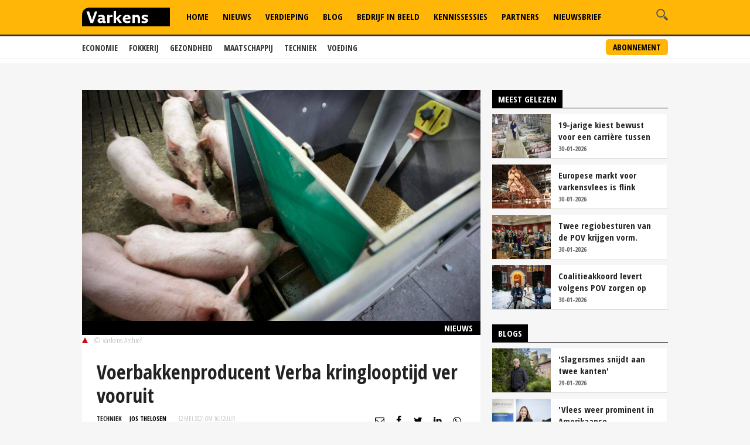

--- FILE ---
content_type: text/html
request_url: https://www.varkens.nl/nieuws/2021/05/12/voerbakkenproducent-verba-kringlooptijd-ver-vooruit
body_size: 26396
content:
<!DOCTYPE html>
<html lang="nl">
<head id="HtmlHeader_HeadMain"><!-- Google Tag Manager -->
<script type="text/javascript">
(function(w,d,s,l,i){w[l]=w[l]||[];w[l].push({'gtm.start':new Date().getTime(),event:'gtm.js'});var f=d.getElementsByTagName(s)[0],j=d.createElement(s),dl=l!='dataLayer'?'&l='+l:'';j.async=true;j.src='//www.googletagmanager.com/gtm.js?id='+i+dl;f.parentNode.insertBefore(j,f);})
(window,document,'script','dataLayer','GTM-M3MQ9JC');
</script>
<!-- End Google Tag Manager -->
<title>Voerbakkenproducent Verba kringlooptijd ver vooruit - Nieuwe Oogst</title>
<meta charset="utf-8" />
<meta http-equiv="content-type" content="text/html;charset=utf-8" />
<meta name="viewport" content="width=device-width, initial-scale=1.0, maximum-scale=1.0, minimum-scale=1.0" />
<meta name="keywords" content="stalinrichting,brijvoer,varkensvoer " />
<meta name="description" content="Het sluiten van kringlopen en recyclen van grondstoffen is hot. Toch maakt Verba al veertig jaar gebruik van gerecycled kunststof bij de productie van voerbakken voor varkens. Deze innovatie haalde grondlegger Bert Verbakel destijds vanuit Engeland naar Nederland.<br/> " />
<meta name="robots" content="index,follow" />
<meta name="author" content="Nieuwe Oogst, https://www.varkens.nl" />
<meta property="og:type" content="website" />
<meta property="og:site_name" content="Varkens" />
<meta property="og:title" content="Voerbakkenproducent Verba kringlooptijd ver vooruit" />
<meta property="og:description" content="Het sluiten van kringlopen en recyclen van grondstoffen is hot. Toch maakt Verba al veertig jaar gebruik van gerecycled kunststof bij de productie van voerbakken voor varkens. Deze innovatie haalde grondlegger Bert Verbakel destijds vanuit Engeland naar Nederland." />
<meta property="og:url" content="https://www.varkens.nl/nieuws/2021/05/12/voerbakkenproducent-verba-kringlooptijd-ver-vooruit" />
<meta property="og:image" content="https://www.varkens.nl/public/image/960x615/184506.jpg" />
<meta property="og:image:width" content="960" />
<meta property="og:image:height" content="615" />
<meta name="twitter:card" content="summary" />
<meta name="twitter:title" content="Voerbakkenproducent Verba kringlooptijd ver vooruit" />
<meta name="twitter:description" content="Het sluiten van kringlopen en recyclen van grondstoffen is hot. Toch maakt Verba al veertig jaar gebruik van gerecycled kunststof bij de productie van voerbakken voor varkens. Deze innovatie haalde grondlegger Bert Verbakel destijds vanuit Engeland naar Nederland." />
<meta name="twitter:url" content="https://www.varkens.nl/nieuws/2021/05/12/voerbakkenproducent-verba-kringlooptijd-ver-vooruit" />
<meta name="twitter:image" content="https://www.varkens.nl/public/image/960x615/184506.jpg" />
<meta name="twitter:image:width" content="960" />
<meta name="twitter:image:height" content="615" />
<link rel="apple-touch-icon" sizes="180x180" href="/assets/icons/apple-touch-icon.png" />
<link rel="icon" type="image/png" sizes="32x32" href="/assets/icons/favicon-32x32.png" />
<link rel="icon" type="image/png" sizes="16x16" href="/assets/icons/favicon-16x16.png" />
<link rel="icon" type="image/x-icon" href="/assets/icons/favicon.ico" />
<link rel="canonical" href="https://www.varkens.nl/nieuws/2021/05/12/voerbakkenproducent-verba-kringlooptijd-ver-vooruit" />
<link rel="manifest" href="/assets/icons/manifest.json" />
<link rel="mask-icon" href="/assets/icons/safari-pinned-tab.svg" color="#ffb606" />
<link rel="shortcut icon" href="/assets/icons/favicon.ico" />
<meta name="MobileOptimized" content="320" />
<meta name="apple-mobile-web-app-title" content="Varkens.nl" />
<meta name="msapplication-config" content="/assets/icons/browserconfig.xml" />
<meta name="theme-color" content="#ffb606" />
<meta name="apple-itunes-app" content="app-id=1563762952" />
<meta name="google-play-app" content="app-id=nl.varkens.android.app" />
<link href="https://fonts.googleapis.com/css?family=Open+Sans:300,400,600,800&display=swap" rel="stylesheet">
<link href="https://fonts.googleapis.com/css?family=Open+Sans+Condensed:300,300i,700&display=swap" rel="stylesheet">
<link rel="stylesheet" href="/assets/css/core.css?v=2.31.0.5" type="text/css" />
<script type="text/javascript" async='async' src='https://www.googletagservices.com/tag/js/gpt.js'></script>
<script>
	var googletag = googletag || {};
	googletag.cmd = googletag.cmd || [];

	var adslot = new Array();
	var pageid = 1;
	var maintags = ['techniek'];	
	var tags = ['stalinrichting','brijvoer','varkensvoer'];	
	var edms = "";
	var edss = "";

</script>
<script type="text/javascript">
	googletag.cmd.push(function () {	
		googletag.pubads().setTargeting('site', 'Varkens');
		googletag.pubads().setTargeting("page","1");
		googletag.pubads().setTargeting("article","374836");
		googletag.pubads().setTargeting("maintag",maintags);
		googletag.pubads().setTargeting('tag', tags);
		googletag.pubads().setTargeting("partner","");
		
		var mapping1 =googletag.sizeMapping().addSize([0, 0], []).addSize([800, 0], [[728, 90]]).addSize([990, 0], [[970, 250], [728, 90], [970, 150]]).build();
		var mapping2 =googletag.sizeMapping().addSize([0, 0], []).addSize([800, 0], [[300, 600], [300, 250], [300, 1050]]).build();
		var mapping3 =googletag.sizeMapping().addSize([0, 0], [[320, 100], [300, 250]]).addSize([800, 0], []).build();		
				
		// Adslot 1 - Varkens_2021 - Home/Top - Non Lazy Loading
		adslot['leaderboard'] = 
		googletag.defineSlot('/267879422/Varkens_2021/Article/Top', [[970, 250], [728, 90], [320, 100], [300, 250], [970, 150]], 'leaderboard').defineSizeMapping(mapping1).addService(googletag.pubads());
		// Adslot 2 - Varkens_2021 - Home/Rechts1 - Lazy Loading
		adslot['rectangle-1'] = googletag.defineSlot('/267879422/Varkens_2021/Article/Rechts1', [[300, 600], [300, 250], [300, 1050]], 'rectangle-1').defineSizeMapping(mapping2).addService(googletag.pubads());
		// Adslot 3 - Varkens_2021 - Home/Rechts2 - Lazy Loading
		adslot['rectangle-2'] = googletag.defineSlot('/267879422/Varkens_2021/Article/Rechts2', [[300, 600], [300, 250], [300, 1050]], 'rectangle-2').defineSizeMapping(mapping2).addService(googletag.pubads());
		// Adslot 4 - Varkens_2021 - Home/Midden - Lazy Loading
		adslot['mobile-1'] = googletag.defineSlot('/267879422/Varkens_2021/Article/Midden', [[320, 100], [300, 250]], 'mobile-1').defineSizeMapping(mapping3).addService(googletag.pubads());
		// Adslot 5 - Varkens_2021 - Home/Midden2 - Lazy Loading
		adslot['mobile-2'] = googletag.defineSlot('/267879422/Varkens_2021/Article/Midden2', [[320, 100], [300, 250]], 'mobile-2').defineSizeMapping(mapping3).addService(googletag.pubads());
		// Adslot 6 - Varkens_2021 - OOP
		adslot['floor-ad'] = googletag.defineOutOfPageSlot('/267879422/Varkens_2021/Article', 'floor-ad').addService(googletag.pubads());
		//adslot['native'] = googletag.defineSlot('/267879422/Varkens_2021/Article', ['fluid'], 'native-ad').addService(googletag.pubads());

		googletag.pubads().enableSingleRequest();
		googletag.pubads().collapseEmptyDivs();
		googletag.pubads().disableInitialLoad();
		googletag.enableServices();

		/*HERE YOU SET THE NON LAZY LOADING AD UNITS*/
		googletag.pubads().refresh([adslot['leaderboard']], {changeCorrelator: false}); // load this adcall without lazy
		googletag.pubads().refresh([adslot['floor-ad']], {changeCorrelator: false}); // load this adcall without lazy
	});

</script>
<script src="/assets/js/scripts.min.js"></script>
<script src="/assets/js/default.js?v=2.31.2.1"></script>
<!-- End GPT Async Tag -->
<link rel="manifest" href="/manifest.json" />
<!--  -->
<style>
.header { margin-bottom:46px; z-index:99}
.header .main-nav { float:left; margin-left:20px}
.header .top { padding:5px; height:36px; background:#f6f6f6; border-bottom:1px solid #eee}
.header .top a { font-size:12px ; text-transform:uppercase; font-weight:800; color:#888}
.header .top .fright li a { border-right:1px solid #888}
.header .top .wrap { text-align:right}

.header .top .fright li { float: left; }
.header .top .fright li:last-of-type a { border: none; padding-right: 0; margin-right: 0; }
.header .top .fright li a { margin-right: 7px; padding-right: 7px; border-right: 1px solid #888; }
.main-nav ul ul { display:none}

.header .main-nav { margin-bottom:10px}

.yellow-theme .sidebar-title { background-color: #b0c022 !important }

.fleft .news-items { display: flex; flex-flow: row wrap; float:none; margin:0 -1em; width:calc(100% + 1em) }
.fleft .news-items .item { flex-basis: calc(100% / 2 - 1em); margin:0 0 0 1em }
.fleft .news-items.odd .item:first-child {flex-basis:100%;}
.fleft .news-items.odd .item.featured:first-child > a { height:332px}
.fleft .news-items.odd .item:first-child .text a { font-size:28px; line-height:1.25em}

.main-menu { position:relative;   z-index:100}

.is-sticky .submenu { margin-top:-40px}
.submenu { position:fixed; margin-top:62px; border-bottom:1px solid #ededed; -webkit-transition: .2s ease-out all;  transition: .2s ease-out all; background:#fff; width:100%; z-index:1}
.submenu.un-fixed {}
.submenu.fixed { }
.submenu .wrap ul { padding:0.5em 0}
.submenu li { display:inline-block; text-transform:uppercase; margin-right:1em}
.submenu li a { display:block; color:#333; font-weight:600; font-size:14px}
.submenu li a:hover {color:#999}

.rte-content a, .full-width-content a {color:#ffb606 !important}
.full-width-content .stock-item a { color: #000 !important; }
.rte-content .alignleft { float:left ; margin: 6px 15px 5px 0}
.rte-content .alignright { float:right ; margin: 6px 0px 5px 15px}

.item.featured .text a {/* background: rgba(0,0,0,0.6); padding:0.2em 0.5em; display:table*/}
.item.featured .text a:after { content:'';  display: table;}
.item.featured .text span.date {background:rgba(255, 182, 6, 1); padding; padding:0.2em 1.5em; display:inline-block; clear:both}
.themes .item { background:#fff; border-bottom:1px solid #ddd; border-right:1px solid #eee; padding-left:140px; height:100%; overflow: auto; margin:10px 0}
.themes .item .img-wrap { float:left;margin-left:-140px}
.themes .item h2 { font-size:24px; font-weight:800; margin:0.2em 0}
.themes .item a  {color: #000 }
.themes .item a:hover h2 { text-decoration:underline}
.themes .item .text { padding-right:0.5em}

.item { border-right:1px solid #eee; border-bottom:1px solid #ddd }

.filled { background:#ffb606; color:#fff; font-weight:600; padding:1em ; margin:1em 0; clear:both; position:relative; overflow:hidden}
.filled.black { background:#000}  
.filled  h2 {font-weight:600}
.filled.black h2 { color:#ffb606}
.filled.black h3 { color:#fff; font-size:1.4em; margin:0}
.filled  p {margin-top:1em}
.filled.newsletter:before { content:'\e803'; font-family: "varkens"; -webkit-font-smoothing: antialiased; -moz-osx-font-smoothing: grayscale; font-style: normal; font-variant: normal; font-weight: normal; text-decoration: none; text-transform: none; position:absolute; bottom:-32px; right:-10px; font-size:84px; color:#fdd26b }
.filled.poll:before { content:'\e818'; font-family: "varkens"; -webkit-font-smoothing: antialiased; -moz-osx-font-smoothing: grayscale; font-style: normal; font-variant: normal; font-weight: normal; text-decoration: none; text-transform: none; position:absolute; bottom:-32px; right:10px; font-size:96px; color:#fdd26b }
.filled.poll { padding-bottom:40px}
.filled button { background:#fff;border:1px solid #fff; border-radius:0.25em; padding:0.2em 1em; font-weight:600; text-transform:uppercase; color:#ffb606}
.filled.black .btn {background:#ffb606;border:1px solid #ffb606; border-radius:0 0 0 0.25em ; padding:0.2em 1em; font-weight:600; text-transform:uppercase; color:#fff}
.filled.black.knowledge { background-image: url(/assets/images/education-icon-png-white-7.png); background-position: 110% 120%; background-repeat:no-repeat; background-size:100px 100px}

.weather-box { border-bottom:0 }

.top-list .text a {overflow: hidden;text-overflow: ellipsis;display: -webkit-box;-webkit-line-clamp: 2;-webkit-box-orient: vertical; max-height:2em}

.news-items .text span.date { color:#666}

.post-wrap .post-details, .post-wrap .rte-content  { padding:25px}

.headline h1 , .headline h2 { color:#fff; display:inline-block; padding:4px 14px; background: #000; font-size:24px; line-height:1em}
.headline { border-bottom:2px solid #000; float:none!important}

}

#poll { min-height:80px}
.poll_answer { display:block; padding-left:20px; margin:0.5em 0}
.poll_result.poll_answer  { padding-left:0px}
.poll_answer_radio { margin-left:-20px; float:left}
.poll_answer_bar { background:#000; height:8px}

@media only screen and (max-width: 640px) {
.fleft .news-items { display: block; width:100% }
.fleft .news-items .item { flex-basis: calc(100% / 2 - 1em); margin-right:1em }
.fleft .news-items .item:first-child {flex-basis:100%}
.fleft .news-items .item.featured:first-child > a { height:203px !important}

}

@media all and (-ms-high-contrast:none){

.fleft .news-items .item { flex-basis: calc(100% / 2 - 1.1em);}
}

#poll.loading { min-height:200px; background: url("/assets/images/loading.png") no-repeat center center}

.submenu a.button { float:right; font-weight:bold; margin-top:-33px; border:2px solid #ffb606; background:#ffb606; padding:2px 10px; display:inline-block; color:#000; border-radius:5px; text-transform:uppercase; font-size:14px }
.submenu a.button:hover { background:#fff}
</style>
<!-- Facebook Pixel Code -->
<script type="text/javascript">
!function(f,b,e,v,n,t,s)
{if(f.fbq)return;n=f.fbq=function(){n.callMethod?
n.callMethod.apply(n,arguments):n.queue.push(arguments)};
if(!f._fbq)f._fbq=n;n.push=n;n.loaded=!0;n.version='2.0';
n.queue=[];t=b.createElement(e);t.async=!0;
t.src=v;s=b.getElementsByTagName(e)[0];
s.parentNode.insertBefore(t,s)}(window, document,'script',
'https://connect.facebook.net/en_US/fbevents.js');
fbq('init', '229308278904066');
fbq('track', 'PageView');
</script>
<noscript><img height="1" width="1" style="display:none"
src="https://www.facebook.com/tr?id=229308278904066&ev=PageView&noscript=1"
/></noscript>
<!-- End Facebook Pixel Code -->

</head>
<body id="Body" class="" style="background:#f6f6f6" data-id="1">

	<!-- Google Tag Manager (noscript) -->
<noscript>
<iframe src="//www.googletagmanager.com/ns.html?id=GTM-M3MQ9JC" height="0" width="0" style="display:none;visibility:hidden"></iframe>
</noscript>
<!-- Google Tag Manager (noscript) -->
<div class="container">
	<header class="header">
		<div class="submenu">
			<div class="wrap">
				<ul>
					<li><a href="/economie">Economie</a></li>
					<li><a href="/fokkerij">Fokkerij</a></li>
					<li><a href="/gezondheid">Gezondheid</a></li>
					<li><a href="/maatschappij">Maatschappij</a></li>
					<li><a href="/techniek">Techniek</a></li>
					<li><a href="/voeding">Voeding</a></li>
				</ul>
				<a href="/abonneren" class="button">Abonnement</a>
			</div>
		</div>
		<div data-sticky>
			<div class="bottom hidden-on-mobile">
				<div class="wrap">
					<a id="lnkLogo" href="/" class="logo" title="Varkens | H&egrave;t platform voor de varkenshouderij">
						<svg version="1.1" id="logo-varkens" xmlns="http://www.w3.org/2000/svg" xmlns:xlink="http://www.w3.org/1999/xlink" x="0px" y="0px" viewBox="0 0 632.126 133.228" style="enable-background:new 0 0 632.126 133.228;" xml:space="preserve">
						<g>
							<path d="M53.91.41S.05.41.05,54.27v79.37H632.17V.41Z" />
							<path d="M448.1,110.05c13.79,0,26.77-4.89,26.77-18.68,0-8.88-5.58-13.1-13.44-15.15L453,73.94c-4.44-1.14-7.52-2.16-7.52-5.69,0-4.1,4.9-4.45,8.43-4.45a52.63,52.63,0,0,1,16.86,3.08h.91V54A57.68,57.68,0,0,0,453,51.27c-12.42,0-24.49,4.45-24.49,17,0,9.79,5.58,14.81,15.61,17.31l7.06,1.83c3.19.68,6.72,1.25,6.72,4.89,0,4.9-6.72,5.24-11.51,5.24-5.35,0-12.53-1.25-17-3.53h-.91v13.33c4.9,1.82,13.33,2.73,19.59,2.73m-31.1-.91V75.77c0-6.27-1.36-11-3.53-14.7-3.87-6.26-10.48-8.88-17.88-8.88-6.15,0-10.6,1.82-15.49,5.35h-.92V51.27h-5.8L362.21,54v55.13h17V70.41a16.31,16.31,0,0,1,10.26-4c5.12,0,7.86,1.7,9.34,4.89A24.59,24.59,0,0,1,400,80.21v28.93ZM310.15,73.94c.91-6.15,5.36-10.59,12.53-10.59,6.15,0,9.8,2.62,9.8,8.43v1.37Zm14.24,36.11c7.18,0,16.06-.91,21.87-4V92.62h-.91a46.19,46.19,0,0,1-19.13,4.11c-8.21,0-14.81-4.22-16-12.08L348,83.28a69.91,69.91,0,0,0,.91-11c0-14.23-10.7-21-24.94-21-17.77,0-31.1,11.17-31.1,29.39,0,19.6,12,29.39,31.55,29.39m-38.73-.91v-1.82L263,76.68l21.3-21.87V53.1H267.44L247.39,73.94h-2.62V23.71H239l-11.17,2.62v82.81h17V83.74h3.53L267,109.14Zm-87.6,0V70.87c3.53-3.31,7.07-4.44,12-4.44h9.34V53.1a18.18,18.18,0,0,0-6.15-.91c-6,0-11.27,4.21-14.24,8.42h-.91V51.27h-5.81L181.09,54v55.13ZM128.23,90.92c0-4.9,4.45-6.72,9.35-6.72H146v10a17.9,17.9,0,0,1-9.35,3c-4.89,0-8.43-1.37-8.43-6.26m3.08,19.13c7.06,0,12.87-2.27,16.4-5.81h.34c2.28,4.1,6.73,5.81,12.19,5.81A43.86,43.86,0,0,0,171,108.69V97.18h-3.64c-3.53,0-4.45-1.37-4.45-4.9V62.89c-3.53-8.08-12.41-11.62-24.49-11.62a61.6,61.6,0,0,0-20.84,3.54V68.25h.91a35.12,35.12,0,0,1,15.95-3.65c7.17,0,11.62,1.83,11.62,8.09V74.4h-8.89c-13.33,0-25.4,4.9-25.4,18.22,0,11.17,8.43,17.43,19.59,17.43m-52.06-.91L109.1,29.06V27.24H92.58L71.73,88.18l-21-60.94H32.09v1.82l28.48,80.08Z" style="fill:#fff;"/>
						</g>
						</svg>
					</a>
					<div class="search-wrap fright">
						<span class="overlay"></span>
						<a href="javascript:;" class="ico search">
							<svg version="1.1" xmlns="http://www.w3.org/2000/svg" xmlns:xlink="http://www.w3.org/1999/xlink" x="0px" y="0px" viewBox="0 0 1000 1000" enable-background="new 0 0 1000 1000" xml:space="preserve">
								<g>
									<path d="M745,377.5C745,174.6,580.5,10,377.5,10C174.6,10,10,174.6,10,377.5S174.6,745,377.5,745C580.5,745,745,580.4,745,377.5z M377.5,653.1c-152,0-275.6-123.6-275.6-275.6s123.6-275.6,275.6-275.6c152,0,275.6,123.6,275.6,275.6S529.5,653.1,377.5,653.1z"></path>
									<path d="M963.1,833.2L738.3,608.3c-33.5,52.1-77.8,96.4-129.9,129.9l224.8,224.8c35.9,35.9,94.1,35.9,129.9,0C999,927.3,999,869.1,963.1,833.2z"></path>
								</g>
							</svg>
						</a>
						<div class="search-in">
							<form name="search" id="search" method="post" action="/zoeken/">
								<input name="s" id="s" type="search" />
								<button class="btn white">Zoeken</button>
							</form>
						</div>
					</div>

					<nav class="main-nav">
						<ul>
							<li id="menu-home">
								<a href="/">Home</a>									
							</li>						
							<li id="menu-nieuws">
								<a href="/nieuws">Nieuws</a>							
							</li>					
							<li id="menu-akkerbouw">
								<a href="/verdieping">Verdieping</a>								
							</li>									
							<li id="menu-blog">
								<a href="/blog">Blog</a>							
							</li>
							<li id="menu-video">
								<a href="/bedrijf-in-beeld">Bedrijf in Beeld</a>									
							</li>						
							<li id="menu-kennis">
								<a href="/kennissessies">Kennissessies</a>									
							</li>
							<li id="menu-marktprijzen">
								<a href="/partners">Partners</a>
							</li>	
							<li id="menu-nieuwsbrief">
								<a href="/nieuwsbrief">Nieuwsbrief</a>
							</li>
						</ul>
					</nav>
				</div>
			</div>
			<div class="mobile-navigation show-on-mobile">
				<a href="javascript:;" class="menu-btn" id="mobile-menu-toggle"><i class="icon icon-bars"></i></a>
				<a href="javascript:history.back();" class="menu-btn"><i class="icon icon-left-open hidden"></i></a>
				<a id="lnkLogo" href="/" class="logo" alt="Varkens.nl">
						<svg version="1.1" id="logo-varkens" xmlns="http://www.w3.org/2000/svg" xmlns:xlink="http://www.w3.org/1999/xlink" x="0px" y="0px" viewBox="0 0 632.126 133.228" style="enable-background:new 0 0 632.126 133.228;" xml:space="preserve">
						<g>
							<path d="M53.91.41S.05.41.05,54.27v79.37H632.17V.41Z" />
							<path d="M448.1,110.05c13.79,0,26.77-4.89,26.77-18.68,0-8.88-5.58-13.1-13.44-15.15L453,73.94c-4.44-1.14-7.52-2.16-7.52-5.69,0-4.1,4.9-4.45,8.43-4.45a52.63,52.63,0,0,1,16.86,3.08h.91V54A57.68,57.68,0,0,0,453,51.27c-12.42,0-24.49,4.45-24.49,17,0,9.79,5.58,14.81,15.61,17.31l7.06,1.83c3.19.68,6.72,1.25,6.72,4.89,0,4.9-6.72,5.24-11.51,5.24-5.35,0-12.53-1.25-17-3.53h-.91v13.33c4.9,1.82,13.33,2.73,19.59,2.73m-31.1-.91V75.77c0-6.27-1.36-11-3.53-14.7-3.87-6.26-10.48-8.88-17.88-8.88-6.15,0-10.6,1.82-15.49,5.35h-.92V51.27h-5.8L362.21,54v55.13h17V70.41a16.31,16.31,0,0,1,10.26-4c5.12,0,7.86,1.7,9.34,4.89A24.59,24.59,0,0,1,400,80.21v28.93ZM310.15,73.94c.91-6.15,5.36-10.59,12.53-10.59,6.15,0,9.8,2.62,9.8,8.43v1.37Zm14.24,36.11c7.18,0,16.06-.91,21.87-4V92.62h-.91a46.19,46.19,0,0,1-19.13,4.11c-8.21,0-14.81-4.22-16-12.08L348,83.28a69.91,69.91,0,0,0,.91-11c0-14.23-10.7-21-24.94-21-17.77,0-31.1,11.17-31.1,29.39,0,19.6,12,29.39,31.55,29.39m-38.73-.91v-1.82L263,76.68l21.3-21.87V53.1H267.44L247.39,73.94h-2.62V23.71H239l-11.17,2.62v82.81h17V83.74h3.53L267,109.14Zm-87.6,0V70.87c3.53-3.31,7.07-4.44,12-4.44h9.34V53.1a18.18,18.18,0,0,0-6.15-.91c-6,0-11.27,4.21-14.24,8.42h-.91V51.27h-5.81L181.09,54v55.13ZM128.23,90.92c0-4.9,4.45-6.72,9.35-6.72H146v10a17.9,17.9,0,0,1-9.35,3c-4.89,0-8.43-1.37-8.43-6.26m3.08,19.13c7.06,0,12.87-2.27,16.4-5.81h.34c2.28,4.1,6.73,5.81,12.19,5.81A43.86,43.86,0,0,0,171,108.69V97.18h-3.64c-3.53,0-4.45-1.37-4.45-4.9V62.89c-3.53-8.08-12.41-11.62-24.49-11.62a61.6,61.6,0,0,0-20.84,3.54V68.25h.91a35.12,35.12,0,0,1,15.95-3.65c7.17,0,11.62,1.83,11.62,8.09V74.4h-8.89c-13.33,0-25.4,4.9-25.4,18.22,0,11.17,8.43,17.43,19.59,17.43m-52.06-.91L109.1,29.06V27.24H92.58L71.73,88.18l-21-60.94H32.09v1.82l28.48,80.08Z" style="fill:#fff;"/>
						</g>
						</svg>		
				</a>
				<div class="search-wrap fright">
					<span class="overlay"></span>
					<a href="javascript:;" class="ico search">
						<svg version="1.1" xmlns="http://www.w3.org/2000/svg" xmlns:xlink="http://www.w3.org/1999/xlink" x="0px" y="0px" viewBox="0 0 1000 1000" enable-background="new 0 0 1000 1000" xml:space="preserve">
							<g>
								<path d="M745,377.5C745,174.6,580.5,10,377.5,10C174.6,10,10,174.6,10,377.5S174.6,745,377.5,745C580.5,745,745,580.4,745,377.5z M377.5,653.1c-152,0-275.6-123.6-275.6-275.6s123.6-275.6,275.6-275.6c152,0,275.6,123.6,275.6,275.6S529.5,653.1,377.5,653.1z"></path>
								<path d="M963.1,833.2L738.3,608.3c-33.5,52.1-77.8,96.4-129.9,129.9l224.8,224.8c35.9,35.9,94.1,35.9,129.9,0C999,927.3,999,869.1,963.1,833.2z"></path>
							</g>
						</svg>
					</a>
					<div class="search-in">
						<form name="search" id="search-mobile" method="post" action="/zoeken/">
							<input name="s" id="s-mobile" type="search"  />
							<button class="btn white">Zoeken</button>
						</form>
					</div>
				</div>

				<ul class="mobile-select opensearchserver.ignore">
							<li id="menu-home-mobile">
								<a href="/">Home</a>									
							</li>						
							<li id="menu-nieuws-mobile">
								<a href="/nieuws">Nieuws</a>							
							</li>					
							<li id="menu-verdieping-mobile">
								<a href="/verdieping">Verdieping</a>								
							</li>									
							<li id="menu-blog-mobile">
								<a href="/blog">Blog</a>							
							</li>
							<li id="menu-bedrijf-mobile">
								<a href="/bedrijf-in-beeld">Bedrijf in Beeld</a>									
							</li>					
							<li id="menu-kennis-mobile">
								<a href="/kennissessies">Kennissessies</a>									
							</li>
							<li id="menu-partners-mobile">
								<a href="/partners">Partners</a>
							</li>
							<li id="menu-nieuwsbrief">
								<a href="/nieuwsbrief">Nieuwsbrief</a>
							</li>							
					<li>
						<a>Thema's</a>
						<i></i>
						<div class="sub-nav" style="overflow: hidden; display: none;">
							<ul>		
								<li><a href="/economie">Economie</a></li>
								<li><a href="/fokkerij">Fokkerij</a></li>
								<li><a href="/gezondheid">Gezondheid</a></li>
								<li><a href="/maatschappij">Maatschappij</a></li>
								<li><a href="/techniek">Techniek</a></li>
								<li><a href="/voeding">Voeding</a></li>
							</ul>
							<a href="/abonneren" class="button">Abonnement</a>
						</div>
					</li>	
					<li>
						<a>Meer</a>
						<i></i>
						<div class="sub-nav" style="overflow: hidden; display: none;">
							<ul>		
								<li><a href="/over-ons">Over ons</a></li>
								<li><a href="/contact">Contact</a></li>
								<li><a href="/redactie">Redactie</a></li>
								<li><a href="/abonneren">Abonnement</a></li>
								<li><a href="/adverteren">Adverteren</a></li>
								<li><a href="/rss">RSS</a></li>
								<li><a href="/privacy">Privacy</a></li>
								<li><a href="/disclaimer">Disclaimer</a></li>
							</ul>
						</div>
					</li>	
				</ul>

			</div>
		</div>

	</header> 

		<div class="banner-wrap">
			<div class="wrap">
				<div class="banner w-728">

					<div>
						<div id="leaderboard" class="banner-item">
							<script>
								googletag.cmd.push(function () { googletag.display('leaderboard'); });
							</script>
						</div>
					</div>

                </div>
            </div>
        </div>	
	<div class="content">
		<div class="wrap">
			            <div class="article-container">    
	            <div class="two-cols with-sidebar">
		            <div class="fleft">



<div class="post-wrap">

		<div class="main-image">

		<div class="image-inner">
			<img width="980" height="440" src="/public/image/320x205/184506.jpg" alt="Voerbakkenproducent+Verba+kringlooptijd+ver+vooruit" srcset="/public/image/320x205/184506.jpg 320w, /public/image/480x308/184506.jpg 480w, /public/image/560x346/184506.jpg 560w, /public/image/640x410/184506.jpg 640w, /public/image/800x513/184506.jpg 800w" sizes="(min-width: 1024px) 800px, (min-width: 768px) 640px, 100vw" />
		</div>
		<span>Nieuws</span>
		<div class="figcaption">
			<i class="arrow"></i>&copy; Varkens Archief
		</div>		
	</div>


	<div class="post-details">
		<h1>
			Voerbakkenproducent Verba kringlooptijd ver vooruit
		</h1>
		<div class="meta-data">
			<span class="category blue<-text">Techniek</span>
			<span class="date"  style="color:#000;font-weight:bold"><a href="/redactie/jos-thelosen" style="color:#000">Jos Thelosen</a></span>
			<span class="date"><time datetime="12 mei 2021 om 16:12">12 mei 2021 om 16:12</time>uur</span>
			

<div class="author-box author-box-top"> 
	<ul class="social-network">
		<li>
			<a class="share mail" href="mailto:?subject=Voerbakkenproducent+Verba+kringlooptijd+ver+vooruit&amp;body=https%3A%2F%2Fwww%2Evarkens%2Enl%2Fnieuws%2F2021%2F05%2F12%2Fvoerbakkenproducent%2Dverba%2Dkringlooptijd%2Dver%2Dvooruit"> <i class="icon icon-envelope-o"></i> </a>
		</li>
		<li>
			<a class="share facebook" onclick="window.open (this.href, &#39;Deel op Facebook&#39;,&#39;width=400,height=300,titlebar=no,toolbar=no,location=no&#39;);
				return false;" href="https://www.facebook.com/sharer.php?u=https%3A%2F%2Fwww%2Evarkens%2Enl%2Fnieuws%2F2021%2F05%2F12%2Fvoerbakkenproducent%2Dverba%2Dkringlooptijd%2Dver%2Dvooruit&amp;display=popup&amp;ref=plugin" target="_blank"> <i class="icon icon-facebook"></i>
			</a>
		</li>
		<li>
			<a class="share twitter" onclick="window.open (this.href, &#39;Deel op Twitter&#39;,&#39;width=400,height=300,titlebar=no,toolbar=no,location=no&#39;);
				return false;" href="https://twitter.com/intent/tweet?text=Voerbakkenproducent+Verba+kringlooptijd+ver+vooruit&url=https%3A%2F%2Fwww%2Evarkens%2Enl%2Fnieuws%2F2021%2F05%2F12%2Fvoerbakkenproducent%2Dverba%2Dkringlooptijd%2Dver%2Dvooruit" target="_blank"> <i class="icon icon-twitter"></i>
			</a>
		</li>
		<li>
			<a class="share linkedin" onclick="window.open (this.href, &#39;Deel op Linkedin&#39;,&#39;width=400,height=300,titlebar=no,toolbar=no,location=no&#39;);
				return false;" href="https://www.linkedin.com/shareArticle?mini=true&url=https%3A%2F%2Fwww%2Evarkens%2Enl%2Fnieuws%2F2021%2F05%2F12%2Fvoerbakkenproducent%2Dverba%2Dkringlooptijd%2Dver%2Dvooruit&summary=Voerbakkenproducent+Verba+kringlooptijd+ver+vooruit&url=https%3A%2F%2Fwww%2Evarkens%2Enl%2Fnieuws%2F2021%2F05%2F12%2Fvoerbakkenproducent%2Dverba%2Dkringlooptijd%2Dver%2Dvooruit&source=NieuweOogst" target="_blank"> <i class="icon icon-linkedin"></i>
			</a>
		</li>		
		<li>
			<a class="share whatsapp" href="whatsapp://send?text=Voerbakkenproducent+Verba+kringlooptijd+ver+vooruit%0A%0Ahttps%3A%2F%2Fwww%2Evarkens%2Enl%2Fnieuws%2F2021%2F05%2F12%2Fvoerbakkenproducent%2Dverba%2Dkringlooptijd%2Dver%2Dvooruit" target="_blank"> <i class="icon icon-whatsapp"></i> </a>
		</li>
	</ul>
</div>

		</div>
		<p class="intro">
			Het sluiten van kringlopen en recyclen van grondstoffen is hot. Toch maakt Verba al veertig jaar gebruik van gerecycled kunststof bij de productie van voerbakken voor varkens. Deze innovatie haalde grondlegger Bert Verbakel destijds vanuit Engeland naar Nederland.<br/>
		</p>
	</div>
	<div id="mobile-1" class="banner-item">

			<script>
				googletag.cmd.push(function () { googletag.display('mobile-1'); });
			</script>

	</div>	
	<div class="rte-content" id="lightgallery">
		<p>Op de Engelse landbouwbeurs Pig&amp;Poultry zag Verbakel, die zelf ook varkenshouder was in het Brabantse Nijnsel, platen van kunststof. Deze waren vervaardigd van samengesmolten korrels gerecyclede PE-kunststof die onder meer werden verkregen uit verwerkt landbouwplastic. Dat materiaal was lichter, makkelijker te verwerken en veiliger dan het tot dan toe gebruikte asbestcement en staal.</p>
<p>Door de flexibiliteit van het materiaal en de kritische wens van de varkenshouder zelf naar een perfecte voerbak voor zijn varkens, ontwikkelde hij de brijbak. Sindsdien verwerkt Verbakel jaarlijks zo'n 700.000 kilo gerecyclede kunststof in voerbakken voor varkens. In die veertig jaar gaat het om 28 miljoen kilo hergebruikte kunststof. Het bedrijf zorgde er daarmee voor dat een enorme hoeveelheid gebruikt plastic uit het milieu is onttrokken. Op deze prestatie is Verba en naar eigen zeggen ook zijn klanten en de gehele varkenssector trots.</p>
<h2>Het gaat om de details</h2>
<p>Bij de ontwikkeling van voerbakken is vermorsing altijd een belangrijk speerpunt geweest bij Verba. Een procent minder voervermorsing is met een goede voerbak makkelijk te behalen en dat kan op jaarbasis vele duizenden euro's aan voerkosten besparen. Ook bevordert een goede brijbak de groei van het varken en zorgt voor arbeidsgemak.</p>
<p>Een goede voerbak is volgens de producent van stalinrichtingen één van de belangrijkste investeringen in varkensstallen. Het gaat om de details, zoals een gladde afwerking, gesloten antimorsranden, goede afstelling en gebruik van hoogwaardige materialen.<br/></p>
	
		

		<div class="gallery-wrapper">
			<h6></h6>
			
		</div>
		
		

		<div class="tags">
			<h3>Bekijk meer over:</h3>
			<ul>
				<li><a href="/tags/stalinrichting/">stalinrichting</a></li>
<li><a href="/tags/brijvoer/">brijvoer</a></li>
<li><a href="/tags/varkensvoer/">varkensvoer</a></li>

			</ul>
		</div>		
		<style>
			.embeded-content iframe { margin:0 auto; max-width:100%; width:100%}
			.embeded-content.video { 	position:relative;	padding-bottom:56.25%;	padding-top:30px;	height:0;	overflow:hidden;}
			.embeded-content.video iframe { position:absolute;top:0;left:0;	width:100%;	height:100%;}
			.embeded-content twitter-widget { margin:10px auto}}
		</style>
	</div>
	<div id="mobile-2" class="banner-item">

			<script>
				googletag.cmd.push(function () { googletag.display('mobile-2'); });
			</script>

	</div>	

</div>
	<div id="comments" data-id="374836">
	</div>
<div class="readmore-block" style="margin-top:1em">
	<div class="headline"><h2>Lees ook	</h2></div>
	<div class="news-items">
						<div class="item">
					<div class="img-wrap">
						<img data-src="/public/image/320x205/143765.jpg" alt="" />
					</div>
					<div class="text">
						<a href="/nieuws/2020/12/17/innovatieproces-stallenbouw-te-stroperig">Innovatieproces stallenbouw te stroperig</a>
						<span class="date"></span>						
					</div>
				</div>	
	</div>
</div>	
    <!-- BEGIN stock change component -->
    <div class="gold-theme" style="clear:both; margin:0" >
		<div class="headline"><h2><a href="/marktprijzen/" >Marktprijzen</a></h2></div>
		<div class="stock-item widget"> 
		<ul>
			                <li class="double-row">
					<a href="/marktprijzen/" data-xid="chart-407">
						<div>DCA BestPigletPrice </div>	
						<div class="flex">
							<span style="color:#999;font-weight:300">Biggen weekprijzen</span>							
							<label><span>€ 32,00</span><span class="stock-ico up">€ 0,50<i class="change"></i></span></label>
						</div>
					</a>               
                </li>                <li class="double-row">
					<a href="/marktprijzen/" data-xid="chart-56">
						<div>Topigs Norsvin</div>	
						<div class="flex">
							<span style="color:#999;font-weight:300">Biggen weekprijzen</span>							
							<label><span>€ 41,00</span><span class="stock-ico equal">€ 0,00<i class="change"></i></span></label>
						</div>
					</a>               
                </li>                <li class="double-row">
					<a href="/marktprijzen/" data-xid="chart-55">
						<div>Vion</div>	
						<div class="flex">
							<span style="color:#999;font-weight:300">Biggen weekprijzen</span>							
							<label><span>€ 30,00</span><span class="stock-ico up">€ 1,00<i class="change"></i></span></label>
						</div>
					</a>               
                </li>                <li class="double-row">
					<a href="/marktprijzen/" data-xid="chart-533">
						<div>Compaxo</div>	
						<div class="flex">
							<span style="color:#999;font-weight:300">Vleesvarkens</span>							
							<label><span>€ 1,12</span><span class="stock-ico equal">€ 0,00<i class="change"></i></span></label>
						</div>
					</a>               
                </li>                <li class="double-row">
					<a href="/marktprijzen/" data-xid="chart-18">
						<div>Van Rooi Meat</div>	
						<div class="flex">
							<span style="color:#999;font-weight:300">Vleesvarkens</span>							
							<label><span>€ 1,23</span><span class="stock-ico equal">€ 0,00<i class="change"></i></span></label>
						</div>
					</a>               
                </li>                <li class="double-row">
					<a href="/marktprijzen/" data-xid="chart-19">
						<div>Vion</div>	
						<div class="flex">
							<span style="color:#999;font-weight:300">Vleesvarkens</span>							
							<label><span>€ 1,21</span><span class="stock-ico equal">€ 0,00<i class="change"></i></span></label>
						</div>
					</a>               
                </li>		
		</ul>
		
		</div>
		<a href="/marktprijzen" class="load-more-btn small" style="margin-bottom:2em; margin-top:-2em"><span>Meer marktprijzen</span></a>

    </div>
<Style>
.gold-themex a.load-more-btn  { border-color:#ead3b3}
.gold-themex a.load-more-btn span { color:#9b6823; background:#ead3b3}
.gold-themex a.load-more-btn:hover span {background:#dfc29c}

.stock-item a { display:block; font-weight:800; font-size:16px}
.stock-item a .flex {
margin-top:0.6em;
    -webkit-box-align: center;
    -ms-flex-align: center;
    align-items: center;
    color: #000;
    display: -webkit-box;
    display: -ms-flexbox;
    display: flex;
    -webkit-box-orient: horizontal;
    -webkit-box-direction: normal;
    -ms-flex-direction: row;
    flex-direction: row;
    -webkit-box-pack: justify;
    -ms-flex-pack: justify;
    justify-content: space-between;
    line-height: 1;
    height: inherit;
	font-weight:normal !important
}

</style>



	<div class="banner-wrap">
		
	</div>

		



                    </div>
	<div class="fright">
			
			<div class="inherit-theme">
				<div class="title"><h2>Meest gelezen</h2></div>
				<div class="news-items top-list">
									<div class="item ">
					<div class="img-wrap">
						<a href="/nieuws/2026/01/30/19-jarige-kiest-bewust-voor-een-carriere-tussen-de-varkens"><img src="/public/image/320x205/272165.jpg" alt="" /></a>
					</div>
					<div class="text">
						<a href="/nieuws/2026/01/30/19-jarige-kiest-bewust-voor-een-carriere-tussen-de-varkens">19-jarige kiest bewust voor een carrière tussen de varkens</a>
						<span class="date">30-01-2026</span>						
					</div>
				</div>				<div class="item ">
					<div class="img-wrap">
						<a href="/nieuws/2026/01/30/europese-markt-voor-varkensvlees-is-flink-verstoord"><img src="/public/image/320x205/123150.JPG" alt="" /></a>
					</div>
					<div class="text">
						<a href="/nieuws/2026/01/30/europese-markt-voor-varkensvlees-is-flink-verstoord">Europese markt voor varkensvlees is flink verstoord</a>
						<span class="date">30-01-2026</span>						
					</div>
				</div>				<div class="item ">
					<div class="img-wrap">
						<a href="/nieuws/2026/01/30/twee-regiobesturen-van-de-pov-krijgen-vorm"><img src="/public/image/320x205/239555.jpg" alt="" /></a>
					</div>
					<div class="text">
						<a href="/nieuws/2026/01/30/twee-regiobesturen-van-de-pov-krijgen-vorm">Twee regiobesturen van de POV krijgen vorm.</a>
						<span class="date">30-01-2026</span>						
					</div>
				</div>				<div class="item ">
					<div class="img-wrap">
						<a href="/nieuws/2026/01/30/coalitieakkoord-levert-volgens-pov-zorgen-op-voor-varkenssector"><img src="/public/image/320x205/272046.jpg" alt="" /></a>
					</div>
					<div class="text">
						<a href="/nieuws/2026/01/30/coalitieakkoord-levert-volgens-pov-zorgen-op-voor-varkenssector">Coalitieakkoord levert volgens POV zorgen op voor varkenssector</a>
						<span class="date">30-01-2026</span>						
					</div>
				</div>
				</div>					
			</div>	

			
			<div id="rectangle-2" class="banner-item">

					<script>
						googletag.cmd.push(function () { googletag.display('rectangle-2'); });
					</script>

			</div>
			
			<div class="filled black knowledge hidden">
				<h2>Online kennissessies</h2>
				<h3>Vitale Varkenshouderij</h3>
				<p><a href="/kennissessies" class="btn yellow">Meld je hier aan</a></p>
			</div>				
	
			<div class="yellow-theme">
				<div class="title"><h2>Blogs</h2></div>
				<div class="news-items top-list">
									<div class="item">
					<div class="img-wrap">
						<img src="/public/image/320x205/240935.jpg" alt="" />
					</div>
					<div class="text">
						<a href="/nieuws/2026/01/29/slagersmes-snijdt-aan-twee-kanten">'Slagersmes snijdt aan twee kanten'</a>
						<span class="date">29-01-2026</span>						
					</div>
				</div>				<div class="item">
					<div class="img-wrap">
						<img src="/public/image/320x205/195252.jpg" alt="" />
					</div>
					<div class="text">
						<a href="/nieuws/2026/01/26/vlees-weer-prominent-in-amerikaanse-voedselpiramide">'Vlees weer prominent in Amerikaanse voedselpiramide'</a>
						<span class="date">26-01-2026</span>						
					</div>
				</div>				<div class="item">
					<div class="img-wrap">
						<img src="/public/image/320x205/228096.jpg" alt="" />
					</div>
					<div class="text">
						<a href="/nieuws/2026/01/22/voerconversie-en-co2-doe-je-voordeel-ermee">'Voerconversie en CO2: doe je voordeel ermee'</a>
						<span class="date">22-01-2026</span>						
					</div>
				</div>				<div class="item">
					<div class="img-wrap">
						<img src="/public/image/320x205/266694.jpg" alt="" />
					</div>
					<div class="text">
						<a href="/nieuws/2026/01/19/verbreek-de-verbinding">'Verbreek de verbinding'</a>
						<span class="date">19-01-2026</span>						
					</div>
				</div>
				</div>					
			</div>				
			<div class="yellow-theme">
				<div class="title"><h2>Bedrijf in Beeld</h2></div>
				<div class="news-items top-list">
									<div class="item">
					<div class="img-wrap">
						<img src="/public/image/320x205/270777.jpg" alt="" />
					</div>
					<div class="text">
						<a href="/nieuws/2026/01/20/alleen-zou-het-sneller-gaan-maar-samen-staan-we-stukken-sterker">'Alleen zou het sneller gaan, maar samen staan we stukken sterker'</a>
						<span class="date">20-01-2026</span>						
					</div>
				</div>				<div class="item">
					<div class="img-wrap">
						<img src="/public/image/320x205/270504.jpg" alt="" />
					</div>
					<div class="text">
						<a href="/nieuws/2026/01/13/overstap-naar-naaldloos-draait-om-arbeidsgemak-en-diervriendelijkheid">Overstap naar naaldloos draait om arbeidsgemak en diervriendelijkheid</a>
						<span class="date">13-01-2026</span>						
					</div>
				</div>				<div class="item">
					<div class="img-wrap">
						<img src="/public/image/320x205/270584.jpg" alt="" />
					</div>
					<div class="text">
						<a href="/nieuws/2026/01/09/zeugen-en-gelten-gaan-topfit-de-kraamstal-in-bij-familie-essens">Zeugen en gelten gaan topfit de kraamstal in bij familie Essens</a>
						<span class="date">09-01-2026</span>						
					</div>
				</div>				<div class="item">
					<div class="img-wrap">
						<img src="/public/image/320x205/270594.jpg" alt="" />
					</div>
					<div class="text">
						<a href="/nieuws/2026/01/06/plannen-zijn-er-volop-maar-het-draait-nu-om-presteren-en-blijven-optimaliseren">'Plannen zijn er volop, maar het draait nu om presteren en blijven optimaliseren'</a>
						<span class="date">06-01-2026</span>						
					</div>
				</div>
				</div>					
			</div>			
			<div class="filled newsletter">
				<h2>Blijf up to date!</h2>
				<p>Meld je aan voor de nieuwsbrief.</p>
				<p><a href="#newsletter-subscription" class="btn white">Aanmelden</a></p>
			</div>					
			<div class="yellow-theme">
				<div class="title"><h2>Partners</h2></div>
				<div class="news-items top-list">
									<div class="item">
					<div class="img-wrap">
						<img src="/public/image/320x205/261925.jpg" alt="" />
					</div>
					<div class="text">
						<a href="/nieuws/2025/06/23/minder-kans-op-virusaanpassing-prrs-met-strak-entschema">Minder kans op virusaanpassing PRRS met strak entschema</a>
						<span class="partner-name">MSD Animal Health</span>						
					</div>
				</div>				<div class="item">
					<div class="img-wrap">
						<img src="/public/image/320x205/260296.jpg" alt="" />
					</div>
					<div class="text">
						<a href="/nieuws/2025/05/12/zeven-praktische-tips-voor-werken-met-vrijloopkraamhokken">Zeven praktische tips voor werken met vrijloopkraamhokken</a>
						<span class="partner-name">De Heus</span>						
					</div>
				</div>				<div class="item">
					<div class="img-wrap">
						<img src="/public/image/320x205/258878.jpg" alt="" />
					</div>
					<div class="text">
						<a href="/nieuws/2025/04/15/promotieonderzoek-leg-biggen-binnen-24-uur-over">Promotieonderzoek: leg biggen binnen 24 uur over</a>
						<span class="partner-name">De Heus</span>						
					</div>
				</div>				<div class="item">
					<div class="img-wrap">
						<img src="/public/image/320x205/257965.jpg" alt="" />
					</div>
					<div class="text">
						<a href="/nieuws/2025/03/31/cruciale-rol-voor-gelten-bij-het-verspreiden-van-m-hyo-infecties">Cruciale rol voor gelten bij het verspreiden van M. hyo-infecties</a>
						<span class="partner-name">Ceva Santé Animale</span>						
					</div>
				</div>
				</div>					
			</div>
			<div id="rectangle-1" class="banner-item">

					<script>
						googletag.cmd.push(function () { googletag.display('rectangle-1'); });
					</script>

			</div>			
			<div class="filled poll">
				<h2>Stelling</h2>
				<div id="poll" class="loading">Loading</div>
			</div>	
			<div class="yellow-theme">
				<div class="title"><h2>Nieuws van NieuweOogst.nl</h2></div>
				<div class="news-items top-list">
									<div class="item">
					<div class="img-wrap">
						<img src="https://cdn.nieuweoogst.nu/public/image/320x205/223066.jpg" alt="" />
					</div>
					<div class="text">
						<a href="https://www.nieuweoogst.nl/nieuws/2026/01/30/varkensmarkt-kent-turbulente-start-van-2026">Varkensmarkt kent turbulente start van 2026</a>
						<span class="date">30-01-2026</span>						
					</div>
				</div>				<div class="item">
					<div class="img-wrap">
						<img src="https://cdn.nieuweoogst.nu/public/image/320x205/266723.jpg" alt="" />
					</div>
					<div class="text">
						<a href="https://www.nieuweoogst.nl/nieuws/2026/01/28/roemeense-overheid-investeert-miljoenen-in-veestapel">Roemeense overheid investeert miljoenen in veestapel</a>
						<span class="date">28-01-2026</span>						
					</div>
				</div>				<div class="item">
					<div class="img-wrap">
						<img src="https://cdn.nieuweoogst.nu/public/image/320x205/238154.jpg" alt="" />
					</div>
					<div class="text">
						<a href="https://www.nieuweoogst.nl/nieuws/2026/01/28/veevoerbedrijven-in-ongelijk-over-nadeelcompensatie-krimp">Veevoerbedrijven in ongelijk over nadeelcompensatie krimp</a>
						<span class="date">28-01-2026</span>						
					</div>
				</div>				<div class="item">
					<div class="img-wrap">
						<img src="https://cdn.nieuweoogst.nu/public/image/320x205/236727.jpg" alt="" />
					</div>
					<div class="text">
						<a href="https://www.nieuweoogst.nl/nieuws/2026/01/27/polen-gaat-varkenshouderij-professionaliseren">Polen gaat varkenshouderij professionaliseren</a>
						<span class="date">27-01-2026</span>						
					</div>
				</div>
				</div>					
			</div>	
		

			<div class="yellow-theme weather-box">
				<div class="title"><h2>Weer</h2></div>
				<ul class="weather-list" style="margin:0em 0 0em 0; clear:both">
				<li class="weather-day">

	<div class="weather-day "data-short="ma">Maandag</div>
	<div class="weather-icon"><span class="weather-icon icon m"></span></div>
	<div class="weather-temp">6<span>&deg;</span> / 1<span>&deg;</span></div>
	<div class="weather-rain"><span class="ico waterdrop" ></span> 30 %</div>
</li>
<li class="weather-day">

	<div class="weather-day "data-short="di">Dinsdag</div>
	<div class="weather-icon"><span class="weather-icon icon n"></span></div>
	<div class="weather-temp">3<span>&deg;</span> / -3<span>&deg;</span></div>
	<div class="weather-rain"><span class="ico waterdrop" ></span> 45 %</div>
</li>
<li class="weather-day">

	<div class="weather-day "data-short="wo">Woensdag</div>
	<div class="weather-icon"><span class="weather-icon icon b"></span></div>
	<div class="weather-temp">9<span>&deg;</span> / 1<span>&deg;</span></div>
	<div class="weather-rain"><span class="ico waterdrop" ></span> 20 %</div>
</li>

				</ul>
				<a href="/weer" class="load-more-btn small"><span>Meer weer</span></a>				
			</div>				
		

		</div>
	</div>
</div>	
		</div>
	</div>
	<footer class="footer">
		<div class="top">
			<div class="wrap">      
				<div id="newsletter-promo">
					<form id="newsletter-subscription" name="newsletter-subscription" method="post" action="/do/subscribe/">
						  <input name="verify" id="ns-verify" type="hidden" value="9801c2398c124124" />
						  <input name="url" id="ns-url" type="hidden" value="" />  
						  <input name="kc91j9c0dxt" id="kc91j9c0dxt" type="hidden" value="9" />  							
							<label for="Email">
								Meld u hier aan voor de Varkens.nl nieuwsbrief! Maandag en donderdag in uw mailbox

							</label>
							<div class="fright" style="margin-bottom:1em">
								<input name="subscribe-email" type="email" id="subscribe-email" placeholder="Uw emailadres..." /><span id="validation-email-required" style="display:none;">Emailadres is verplicht</span><span id="validation-email-invalid" style="display:none;">Dit is geen geldig emailadres</span><button type="submit" value="AANMELDEN"  id="btnSubmitNewsletter" class="btn white">AANMELDEN</button>
							</div>
							
					 </form>
					
				</div>
			</div>
		</div>	
		<div class="footer-navigation">
			<div class="wrap">
				<ul class="center">
					<li><a href="/over-ons">Over ons</a></li>
					<li><a href="/contact">Contact</a></li>
					<li><a href="/redactie">Redactie</a></li>
					<li><a href="/abonneren">Abonnement</a></li>
					<li><a href="/adverteren">Adverteren</a></li>
					<li><a href="/rss">RSS</a></li>
					<li><a href="/privacy">Privacy</a></li>
					<li><a href="#" id="change-cookies">Cookies</a></li>
					<li><a href="/disclaimer">Disclaimer</a></li>
				</ul>			
			</div>
		</div>
<script>
// This callback will be called with the user CPRA decision.
const ccpaCompletionCallback = (userOptedOut) => {
  // Insert handling for user opt-out status here.
}
// Invoke the CPRA confirmation dialog when the user clicks the link.
document.getElementById("change-cookies").addEventListener(
  "click", () => googlefc.ccpa.openConfirmationDialog(ccpaCompletionCallback));
</script>		
		<div class="bottom opensearchserver.ignore">
			<div class="wrap">
				<a id="lnkLogo" href="/" class="logo" title="Varkens.nl">
					<svg class="fleft" style="min-width:204px" version="1.1" id="logo-varkens" xmlns="http://www.w3.org/2000/svg" xmlns:xlink="http://www.w3.org/1999/xlink" x="0px" y="0px" viewBox="0 0 632.126 133.228" style="enable-background:new 0 0 632.126 133.228;" xml:space="preserve">
						<g>
							<path d="M53.91.41S.05.41.05,54.27v79.37H632.17V.41Z" />
							<path d="M448.1,110.05c13.79,0,26.77-4.89,26.77-18.68,0-8.88-5.58-13.1-13.44-15.15L453,73.94c-4.44-1.14-7.52-2.16-7.52-5.69,0-4.1,4.9-4.45,8.43-4.45a52.63,52.63,0,0,1,16.86,3.08h.91V54A57.68,57.68,0,0,0,453,51.27c-12.42,0-24.49,4.45-24.49,17,0,9.79,5.58,14.81,15.61,17.31l7.06,1.83c3.19.68,6.72,1.25,6.72,4.89,0,4.9-6.72,5.24-11.51,5.24-5.35,0-12.53-1.25-17-3.53h-.91v13.33c4.9,1.82,13.33,2.73,19.59,2.73m-31.1-.91V75.77c0-6.27-1.36-11-3.53-14.7-3.87-6.26-10.48-8.88-17.88-8.88-6.15,0-10.6,1.82-15.49,5.35h-.92V51.27h-5.8L362.21,54v55.13h17V70.41a16.31,16.31,0,0,1,10.26-4c5.12,0,7.86,1.7,9.34,4.89A24.59,24.59,0,0,1,400,80.21v28.93ZM310.15,73.94c.91-6.15,5.36-10.59,12.53-10.59,6.15,0,9.8,2.62,9.8,8.43v1.37Zm14.24,36.11c7.18,0,16.06-.91,21.87-4V92.62h-.91a46.19,46.19,0,0,1-19.13,4.11c-8.21,0-14.81-4.22-16-12.08L348,83.28a69.91,69.91,0,0,0,.91-11c0-14.23-10.7-21-24.94-21-17.77,0-31.1,11.17-31.1,29.39,0,19.6,12,29.39,31.55,29.39m-38.73-.91v-1.82L263,76.68l21.3-21.87V53.1H267.44L247.39,73.94h-2.62V23.71H239l-11.17,2.62v82.81h17V83.74h3.53L267,109.14Zm-87.6,0V70.87c3.53-3.31,7.07-4.44,12-4.44h9.34V53.1a18.18,18.18,0,0,0-6.15-.91c-6,0-11.27,4.21-14.24,8.42h-.91V51.27h-5.81L181.09,54v55.13ZM128.23,90.92c0-4.9,4.45-6.72,9.35-6.72H146v10a17.9,17.9,0,0,1-9.35,3c-4.89,0-8.43-1.37-8.43-6.26m3.08,19.13c7.06,0,12.87-2.27,16.4-5.81h.34c2.28,4.1,6.73,5.81,12.19,5.81A43.86,43.86,0,0,0,171,108.69V97.18h-3.64c-3.53,0-4.45-1.37-4.45-4.9V62.89c-3.53-8.08-12.41-11.62-24.49-11.62a61.6,61.6,0,0,0-20.84,3.54V68.25h.91a35.12,35.12,0,0,1,15.95-3.65c7.17,0,11.62,1.83,11.62,8.09V74.4h-8.89c-13.33,0-25.4,4.9-25.4,18.22,0,11.17,8.43,17.43,19.59,17.43m-52.06-.91L109.1,29.06V27.24H92.58L71.73,88.18l-21-60.94H32.09v1.82l28.48,80.08Z" style="fill:#fff;"/>
						</g>
					</svg>
				</a>
				<ul class="center appstore-button-list">
					<li>
						<a href="https://play.google.com/store/apps/details?id=nl.varkens.android.app" class="appstore-button">
							<svg xmlns="http://www.w3.org/2000/svg" width="124" height="37" viewBox="0 0 154 35" class="icons"><title>Android Playstore</title>
							<path fill="#FFF" d="M40.95.86h1.3l1.79 5.65h.02L45.89.86h1.27L44.72 8h-1.39L40.95.86zm6.92 0h5.14v1.08h-3.89v1.87h3.6v1.02h-3.6v2.09h3.96V8h-5.21V.86zm6.3 0h3.41c.787 0 1.377.17 1.77.51.393.34.59.813.59 1.42 0 .34-.05.622-.15.845-.1.223-.217.403-.35.54-.133.137-.265.235-.395.295s-.225.1-.285.12v.02c.107.013.222.047.345.1.123.053.238.138.345.255.107.117.195.268.265.455s.105.42.105.7c0 .42.032.802.095 1.145.063.343.162.588.295.735h-1.34c-.093-.153-.148-.323-.165-.51-.017-.187-.025-.367-.025-.54 0-.327-.02-.608-.06-.845-.04-.237-.113-.433-.22-.59-.107-.157-.252-.272-.435-.345-.183-.073-.418-.11-.705-.11h-1.84V8h-1.25V.86zm1.25 3.25h2.05c.4 0 .703-.095.91-.285.207-.19.31-.475.31-.855 0-.227-.033-.412-.1-.555-.067-.143-.158-.255-.275-.335-.117-.08-.25-.133-.4-.16-.15-.027-.305-.04-.465-.04h-2.03v2.23zM61.21.86h1.25v3.25L65.64.86h1.54l-2.85 2.85L67.38 8h-1.56l-2.34-3.41-1.02 1.01V8h-1.25V.86zm6.85 0h3.41c.787 0 1.377.17 1.77.51.393.34.59.813.59 1.42 0 .34-.05.622-.15.845-.1.223-.217.403-.35.54-.133.137-.265.235-.395.295s-.225.1-.285.12v.02c.107.013.222.047.345.1.123.053.238.138.345.255.107.117.195.268.265.455s.105.42.105.7c0 .42.032.802.095 1.145.063.343.162.588.295.735h-1.34c-.093-.153-.148-.323-.165-.51-.017-.187-.025-.367-.025-.54 0-.327-.02-.608-.06-.845-.04-.237-.113-.433-.22-.59-.107-.157-.252-.272-.435-.345-.183-.073-.418-.11-.705-.11h-1.84V8h-1.25V.86zm1.25 3.25h2.05c.4 0 .703-.095.91-.285.207-.19.31-.475.31-.855 0-.227-.033-.412-.1-.555-.067-.143-.158-.255-.275-.335-.117-.08-.25-.133-.4-.16-.15-.027-.305-.04-.465-.04h-2.03v2.23zM75.1.86h1.25V8H75.1V.86zm6.69 4.84c0 .313-.027.617-.08.91-.053.293-.162.557-.325.79-.163.233-.4.42-.71.56-.31.14-.722.21-1.235.21-.38 0-.703-.058-.97-.175-.267-.117-.487-.277-.66-.48-.173-.203-.3-.445-.38-.725-.08-.28-.12-.583-.12-.91V5.5h1.25v.37c0 .407.068.722.205.945.137.223.395.335.775.335.2 0 .365-.03.495-.09s.233-.148.31-.265c.077-.117.128-.262.155-.435.027-.173.04-.37.04-.59V.86h1.25V5.7zM89.54 8h-.8l-.19-.84c-.333.38-.667.643-1 .79-.333.147-.717.22-1.15.22-.533 0-1.012-.098-1.435-.295-.423-.197-.782-.465-1.075-.805-.293-.34-.518-.737-.675-1.19-.157-.453-.235-.937-.235-1.45 0-.507.078-.987.235-1.44.157-.453.382-.85.675-1.19.293-.34.652-.61 1.075-.81.423-.2.902-.3 1.435-.3.387 0 .755.052 1.105.155.35.103.662.257.935.46s.5.458.68.765c.18.307.293.66.34 1.06h-1.22c-.033-.233-.105-.438-.215-.615s-.248-.325-.415-.445c-.167-.12-.353-.21-.56-.27-.207-.06-.423-.09-.65-.09-.38 0-.708.077-.985.23-.277.153-.502.358-.675.615-.173.257-.302.548-.385.875-.083.327-.125.66-.125 1 0 .34.042.673.125 1 .083.327.212.618.385.875.173.257.398.462.675.615.277.153.605.23.985.23.32.007.603-.035.85-.125s.455-.22.625-.39c.17-.17.298-.378.385-.625.087-.247.133-.52.14-.82h-1.9v-.95h3.04V8zm2.61-4.15h2.04c.3 0 .55-.085.75-.255.2-.17.3-.415.3-.735 0-.36-.09-.613-.27-.76-.18-.147-.44-.22-.78-.22h-2.04v1.97zM90.9.86h3.47c.64 0 1.153.147 1.54.44.387.293.58.737.58 1.33 0 .36-.088.668-.265.925-.177.257-.428.455-.755.595v.02c.44.093.773.302 1 .625.227.323.34.728.34 1.215 0 .28-.05.542-.15.785-.1.243-.257.453-.47.63-.213.177-.487.317-.82.42-.333.103-.73.155-1.19.155H90.9V.86zm1.25 6.12h2.21c.38 0 .675-.098.885-.295.21-.197.315-.475.315-.835 0-.353-.105-.625-.315-.815-.21-.19-.505-.285-.885-.285h-2.21v2.23zm7.7-6.12h1.33L103.93 8h-1.34l-.67-1.89h-2.85L98.4 8h-1.29L99.85.86zm-.44 4.3h2.18l-1.07-3.07h-.03l-1.08 3.07zm7.11-4.3h1.33L110.6 8h-1.34l-.67-1.89h-2.85L105.07 8h-1.29l2.74-7.14zm-.44 4.3h2.18l-1.07-3.07h-.03l-1.08 3.07zm5.2-4.3h3.41c.787 0 1.377.17 1.77.51.393.34.59.813.59 1.42 0 .34-.05.622-.15.845-.1.223-.217.403-.35.54-.133.137-.265.235-.395.295s-.225.1-.285.12v.02c.107.013.222.047.345.1.123.053.238.138.345.255.107.117.195.268.265.455s.105.42.105.7c0 .42.032.802.095 1.145.063.343.162.588.295.735h-1.34c-.093-.153-.148-.323-.165-.51-.017-.187-.025-.367-.025-.54 0-.327-.02-.608-.06-.845-.04-.237-.113-.433-.22-.59-.107-.157-.252-.272-.435-.345-.183-.073-.418-.11-.705-.11h-1.84V8h-1.25V.86zm1.25 3.25h2.05c.4 0 .703-.095.91-.285.207-.19.31-.475.31-.855 0-.227-.033-.412-.1-.555-.067-.143-.158-.255-.275-.335-.117-.08-.25-.133-.4-.16-.15-.027-.305-.04-.465-.04h-2.03v2.23zm7.76-3.25h1.3l1.79 5.65h.02l1.83-5.65h1.27L124.06 8h-1.39L120.29.86zm9.96.85c-.38 0-.708.077-.985.23-.277.153-.502.358-.675.615-.173.257-.302.548-.385.875-.083.327-.125.66-.125 1 0 .34.042.673.125 1 .083.327.212.618.385.875.173.257.398.462.675.615.277.153.605.23.985.23s.708-.077.985-.23c.277-.153.502-.358.675-.615.173-.257.302-.548.385-.875.083-.327.125-.66.125-1 0-.34-.042-.673-.125-1-.083-.327-.212-.618-.385-.875-.173-.257-.398-.462-.675-.615-.277-.153-.605-.23-.985-.23zm0-1.02c.533 0 1.012.1 1.435.3.423.2.782.47 1.075.81.293.34.518.737.675 1.19.157.453.235.933.235 1.44 0 .513-.078.997-.235 1.45-.157.453-.382.85-.675 1.19-.293.34-.652.608-1.075.805-.423.197-.902.295-1.435.295s-1.012-.098-1.435-.295c-.423-.197-.782-.465-1.075-.805-.293-.34-.518-.737-.675-1.19-.157-.453-.235-.937-.235-1.45 0-.507.078-.987.235-1.44.157-.453.382-.85.675-1.19.293-.34.652-.61 1.075-.81.423-.2.902-.3 1.435-.3zm7.6 1.02c-.38 0-.708.077-.985.23-.277.153-.502.358-.675.615-.173.257-.302.548-.385.875-.083.327-.125.66-.125 1 0 .34.042.673.125 1 .083.327.212.618.385.875.173.257.398.462.675.615.277.153.605.23.985.23s.708-.077.985-.23c.277-.153.502-.358.675-.615.173-.257.302-.548.385-.875.083-.327.125-.66.125-1 0-.34-.042-.673-.125-1-.083-.327-.212-.618-.385-.875-.173-.257-.398-.462-.675-.615-.277-.153-.605-.23-.985-.23zm0-1.02c.533 0 1.012.1 1.435.3.423.2.782.47 1.075.81.293.34.518.737.675 1.19.157.453.235.933.235 1.44 0 .513-.078.997-.235 1.45-.157.453-.382.85-.675 1.19-.293.34-.652.608-1.075.805-.423.197-.902.295-1.435.295s-1.012-.098-1.435-.295c-.423-.197-.782-.465-1.075-.805-.293-.34-.518-.737-.675-1.19-.157-.453-.235-.937-.235-1.45 0-.507.078-.987.235-1.44.157-.453.382-.85.675-1.19.293-.34.652-.61 1.075-.81.423-.2.902-.3 1.435-.3zm4.56.17h3.41c.787 0 1.377.17 1.77.51.393.34.59.813.59 1.42 0 .34-.05.622-.15.845-.1.223-.217.403-.35.54-.133.137-.265.235-.395.295s-.225.1-.285.12v.02c.107.013.222.047.345.1.123.053.238.138.345.255.107.117.195.268.265.455s.105.42.105.7c0 .42.032.802.095 1.145.063.343.162.588.295.735h-1.34c-.093-.153-.148-.323-.165-.51-.017-.187-.025-.367-.025-.54 0-.327-.02-.608-.06-.845-.04-.237-.113-.433-.22-.59-.107-.157-.252-.272-.435-.345-.183-.073-.418-.11-.705-.11h-1.84V8h-1.25V.86zm1.25 3.25h2.05c.4 0 .703-.095.91-.285.207-.19.31-.475.31-.855 0-.227-.033-.412-.1-.555-.067-.143-.158-.255-.275-.335-.117-.08-.25-.133-.4-.16-.15-.027-.305-.04-.465-.04h-2.03v2.23z"/>
							<path fill="#FFF" d="M0 3.98c0-2.214 1.264-2.728 2.816-1.157l14.006 14.185-14.006 14.18C1.26 32.765 0 32.257 0 30.033V3.98zM22.816 11.36l-5.16 4.784L3.2 2.067M22.81 22.793l-5.177-4.88L3.2 32.404M23.776 12.078l5.445 2.63c2.523 1.22 2.566 3.27.09 4.586l-5.534 2.938-5.385-5.248 5.386-4.906z"/>
							<g transform="translate(41 11)">
								<g transform="translate(0 .1)">
									<path fill="#FEFEFE" d="M16.597 10.14c0 2.292-.68 4.12-2.04 5.48-1.544 1.62-3.554 2.43-6.03 2.43-2.368 0-4.382-.822-6.04-2.466C.828 13.942 0 11.904 0 9.474S.828 5.01 2.488 3.367C4.145 1.723 6.158.902 8.528.902c1.176 0 2.3.228 3.37.687 1.07.457 1.926 1.07 2.567 1.833L13.02 4.868c-1.084-1.3-2.582-1.95-4.492-1.95-1.728 0-3.22.608-4.482 1.824-1.26 1.214-1.89 2.793-1.89 4.733 0 1.94.63 3.52 1.89 4.734 1.26 1.214 2.754 1.822 4.482 1.822 1.834 0 3.362-.612 4.585-1.834.795-.795 1.253-1.904 1.375-3.325h-5.96v-1.97h7.955c.076.427.114.84.114 1.237"/>
								</g>
								<path fill="#FEFEFE" d="M20.666 15.11c.726.74 1.585 1.11 2.58 1.11.992 0 1.852-.37 2.578-1.11.726-.742 1.09-1.724 1.09-2.946 0-1.223-.364-2.204-1.09-2.947-.726-.74-1.586-1.11-2.58-1.11-.993 0-1.852.37-2.578 1.11-.727.743-1.09 1.724-1.09 2.947 0 1.222.363 2.204 1.09 2.945m-1.57-7.222c1.085-1.138 2.467-1.708 4.15-1.708 1.68 0 3.063.57 4.15 1.708 1.083 1.14 1.625 2.564 1.625 4.276 0 1.712-.54 3.136-1.625 4.275-1.086 1.138-2.47 1.707-4.15 1.707-1.682 0-3.064-.57-4.15-1.708-1.084-1.14-1.627-2.564-1.627-4.276 0-1.712.543-3.137 1.628-4.276M32.93 15.11c.727.74 1.586 1.11 2.58 1.11.993 0 1.853-.37 2.58-1.11.725-.742 1.088-1.724 1.088-2.946 0-1.223-.363-2.204-1.09-2.947-.725-.74-1.585-1.11-2.578-1.11-.994 0-1.853.37-2.58 1.11-.726.743-1.088 1.724-1.088 2.947 0 1.222.362 2.204 1.09 2.945m-1.57-7.222C32.445 6.75 33.827 6.18 35.51 6.18c1.68 0 3.064.57 4.15 1.708 1.084 1.14 1.626 2.564 1.626 4.276 0 1.712-.542 3.136-1.626 4.275-1.086 1.138-2.47 1.707-4.15 1.707-1.682 0-3.064-.57-4.15-1.708-1.084-1.14-1.627-2.564-1.627-4.276 0-1.712.543-3.137 1.628-4.276M47.683 16.222c.993 0 1.838-.367 2.533-1.1.696-.734 1.043-1.72 1.043-2.958 0-1.238-.348-2.223-1.044-2.957-.695-.734-1.54-1.1-2.533-1.1-.98 0-1.82.37-2.52 1.11-.705.743-1.056 1.725-1.056 2.947 0 1.223.35 2.204 1.055 2.946.702.74 1.542 1.112 2.52 1.112m-.16 6.877c-1.33 0-2.414-.333-3.255-.998-.84-.665-1.444-1.426-1.81-2.28l1.925-.803c.214.61.608 1.122 1.18 1.534.573.413 1.226.62 1.96.62 1.162 0 2.075-.348 2.74-1.044.665-.695.997-1.638.997-2.83V16.22h-.093c-.367.55-.886 1.01-1.558 1.375-.674.367-1.43.55-2.27.55-1.453 0-2.706-.572-3.76-1.72-1.055-1.145-1.583-2.566-1.583-4.263 0-1.696.528-3.118 1.582-4.264 1.054-1.146 2.307-1.72 3.76-1.72.84 0 1.596.185 2.27.55.67.368 1.19.826 1.557 1.377h.092v-1.56h2.017v10.66c0 1.926-.56 3.39-1.674 4.39-1.115 1-2.476 1.502-4.08 1.502"/>
								<path fill="#FEFEFE" d="M55.27 17.78h2.11V1.368h-2.11M67.374 10.812c-.046-.643-.34-1.253-.883-1.835-.542-.58-1.348-.87-2.418-.87-.78 0-1.455.244-2.028.732-.573.49-.967 1.146-1.18 1.972h6.51zm-3.026 7.336c-1.697 0-3.077-.567-4.138-1.697-1.063-1.13-1.594-2.56-1.594-4.286 0-1.636.516-3.04 1.548-4.218 1.03-1.176 2.35-1.765 3.954-1.765 1.666 0 3 .543 4 1.63 1 1.083 1.502 2.535 1.502 4.354l-.022.39h-8.873c.06 1.13.44 2.025 1.135 2.68.696.66 1.51.987 2.442.987 1.512.002 2.537-.64 3.072-1.924l1.88.78c-.367.87-.972 1.6-1.812 2.19-.84.587-1.872.882-3.094.882zM77.92 9.115h3.53c.885 0 1.596-.3 2.13-.895.536-.595.804-1.253.804-1.97 0-.72-.268-1.376-.803-1.972-.534-.597-1.245-.895-2.13-.895h-3.53v5.732zm0 8.665h-2.11V1.366h5.593c1.39 0 2.594.463 3.61 1.387 1.017.925 1.525 2.09 1.525 3.496 0 1.405-.508 2.57-1.524 3.495-1.017.925-2.22 1.387-3.61 1.387h-3.485v6.648zM87.914 17.78h2.108V1.368h-2.108M95.8 16.222c.87 0 1.66-.325 2.372-.975.71-.65 1.066-1.417 1.066-2.303-.596-.49-1.49-.734-2.682-.734-1.025 0-1.796.222-2.316.664-.52.445-.78.963-.78 1.56 0 .55.237.985.712 1.307.473.32 1.016.482 1.627.482m-.345 1.926c-1.192 0-2.19-.345-2.99-1.032-.804-.688-1.205-1.597-1.205-2.728 0-1.223.474-2.182 1.422-2.877.947-.694 2.116-1.042 3.507-1.042 1.237 0 2.254.23 3.048.688v-.322c0-.825-.283-1.486-.848-1.982-.566-.497-1.26-.745-2.086-.745-.61 0-1.166.145-1.662.435-.497.29-.837.688-1.02 1.192l-1.927-.825c.26-.673.772-1.296 1.537-1.87.763-.573 1.772-.86 3.026-.86 1.437 0 2.628.422 3.576 1.262.947.84 1.42 2.025 1.42 3.553v6.786H99.24v-1.558h-.09c-.842 1.283-2.073 1.926-3.693 1.926M105.84 22.73h-2.177l2.614-5.66-4.63-10.524h2.29l3.348 8.07h.046l3.256-8.07h2.292"/>
							</g>
							</svg>
						</a>
					</li>
					<li>
						<a href="https://apps.apple.com/nl/app/varkens-nl/id1563762952?mt=8" class="appstore-button">
							<svg xmlns="http://www.w3.org/2000/svg" width="124" height="37" viewBox="0 0 154 35" class="icons"><title>Apple Appstore</title>
							<path fill="#FEFEFE" d="M13.867 3.696C15.88 1.013 18.677 1 18.677 1s.414 2.523-1.584 4.953c-2.134 2.595-4.56 2.17-4.56 2.17s-.455-2.04 1.334-4.427"/>
							<g transform="translate(0 8.418)">
								<path fill="#FEFEFE" d="M12.695 1.473c1.035 0 2.956-1.44 5.457-1.44 4.304 0 5.997 3.1 5.997 3.1s-3.313 1.712-3.313 5.87c0 4.69 4.125 6.306 4.125 6.306s-2.883 8.213-6.778 8.213c-1.79 0-3.18-1.22-5.065-1.22-1.922 0-3.828 1.265-5.07 1.265-3.557 0-8.05-7.79-8.05-14.054C0 3.352 3.803.12 7.37.12c2.32 0 4.12 1.353 5.325 1.353"/>
							</g>
							<path fill="#FFF" d="M40.95.86h1.3l1.79 5.65h.02L45.89.86h1.27L44.72 8h-1.39L40.95.86zm6.92 0h5.14v1.08h-3.89v1.87h3.6v1.02h-3.6v2.09h3.96V8h-5.21V.86zm6.3 0h3.41c.787 0 1.377.17 1.77.51.393.34.59.813.59 1.42 0 .34-.05.622-.15.845-.1.223-.217.403-.35.54-.133.137-.265.235-.395.295s-.225.1-.285.12v.02c.107.013.222.047.345.1.123.053.238.138.345.255.107.117.195.268.265.455s.105.42.105.7c0 .42.032.802.095 1.145.063.343.162.588.295.735h-1.34c-.093-.153-.148-.323-.165-.51-.017-.187-.025-.367-.025-.54 0-.327-.02-.608-.06-.845-.04-.237-.113-.433-.22-.59-.107-.157-.252-.272-.435-.345-.183-.073-.418-.11-.705-.11h-1.84V8h-1.25V.86zm1.25 3.25h2.05c.4 0 .703-.095.91-.285.207-.19.31-.475.31-.855 0-.227-.033-.412-.1-.555-.067-.143-.158-.255-.275-.335-.117-.08-.25-.133-.4-.16-.15-.027-.305-.04-.465-.04h-2.03v2.23zM61.21.86h1.25v3.25L65.64.86h1.54l-2.85 2.85L67.38 8h-1.56l-2.34-3.41-1.02 1.01V8h-1.25V.86zm6.85 0h3.41c.787 0 1.377.17 1.77.51.393.34.59.813.59 1.42 0 .34-.05.622-.15.845-.1.223-.217.403-.35.54-.133.137-.265.235-.395.295s-.225.1-.285.12v.02c.107.013.222.047.345.1.123.053.238.138.345.255.107.117.195.268.265.455s.105.42.105.7c0 .42.032.802.095 1.145.063.343.162.588.295.735h-1.34c-.093-.153-.148-.323-.165-.51-.017-.187-.025-.367-.025-.54 0-.327-.02-.608-.06-.845-.04-.237-.113-.433-.22-.59-.107-.157-.252-.272-.435-.345-.183-.073-.418-.11-.705-.11h-1.84V8h-1.25V.86zm1.25 3.25h2.05c.4 0 .703-.095.91-.285.207-.19.31-.475.31-.855 0-.227-.033-.412-.1-.555-.067-.143-.158-.255-.275-.335-.117-.08-.25-.133-.4-.16-.15-.027-.305-.04-.465-.04h-2.03v2.23zM75.1.86h1.25V8H75.1V.86zm6.69 4.84c0 .313-.027.617-.08.91-.053.293-.162.557-.325.79-.163.233-.4.42-.71.56-.31.14-.722.21-1.235.21-.38 0-.703-.058-.97-.175-.267-.117-.487-.277-.66-.48-.173-.203-.3-.445-.38-.725-.08-.28-.12-.583-.12-.91V5.5h1.25v.37c0 .407.068.722.205.945.137.223.395.335.775.335.2 0 .365-.03.495-.09s.233-.148.31-.265c.077-.117.128-.262.155-.435.027-.173.04-.37.04-.59V.86h1.25V5.7zM89.54 8h-.8l-.19-.84c-.333.38-.667.643-1 .79-.333.147-.717.22-1.15.22-.533 0-1.012-.098-1.435-.295-.423-.197-.782-.465-1.075-.805-.293-.34-.518-.737-.675-1.19-.157-.453-.235-.937-.235-1.45 0-.507.078-.987.235-1.44.157-.453.382-.85.675-1.19.293-.34.652-.61 1.075-.81.423-.2.902-.3 1.435-.3.387 0 .755.052 1.105.155.35.103.662.257.935.46s.5.458.68.765c.18.307.293.66.34 1.06h-1.22c-.033-.233-.105-.438-.215-.615s-.248-.325-.415-.445c-.167-.12-.353-.21-.56-.27-.207-.06-.423-.09-.65-.09-.38 0-.708.077-.985.23-.277.153-.502.358-.675.615-.173.257-.302.548-.385.875-.083.327-.125.66-.125 1 0 .34.042.673.125 1 .083.327.212.618.385.875.173.257.398.462.675.615.277.153.605.23.985.23.32.007.603-.035.85-.125s.455-.22.625-.39c.17-.17.298-.378.385-.625.087-.247.133-.52.14-.82h-1.9v-.95h3.04V8zm2.61-4.15h2.04c.3 0 .55-.085.75-.255.2-.17.3-.415.3-.735 0-.36-.09-.613-.27-.76-.18-.147-.44-.22-.78-.22h-2.04v1.97zM90.9.86h3.47c.64 0 1.153.147 1.54.44.387.293.58.737.58 1.33 0 .36-.088.668-.265.925-.177.257-.428.455-.755.595v.02c.44.093.773.302 1 .625.227.323.34.728.34 1.215 0 .28-.05.542-.15.785-.1.243-.257.453-.47.63-.213.177-.487.317-.82.42-.333.103-.73.155-1.19.155H90.9V.86zm1.25 6.12h2.21c.38 0 .675-.098.885-.295.21-.197.315-.475.315-.835 0-.353-.105-.625-.315-.815-.21-.19-.505-.285-.885-.285h-2.21v2.23zm7.7-6.12h1.33L103.93 8h-1.34l-.67-1.89h-2.85L98.4 8h-1.29L99.85.86zm-.44 4.3h2.18l-1.07-3.07h-.03l-1.08 3.07zm7.11-4.3h1.33L110.6 8h-1.34l-.67-1.89h-2.85L105.07 8h-1.29l2.74-7.14zm-.44 4.3h2.18l-1.07-3.07h-.03l-1.08 3.07zm5.2-4.3h3.41c.787 0 1.377.17 1.77.51.393.34.59.813.59 1.42 0 .34-.05.622-.15.845-.1.223-.217.403-.35.54-.133.137-.265.235-.395.295s-.225.1-.285.12v.02c.107.013.222.047.345.1.123.053.238.138.345.255.107.117.195.268.265.455s.105.42.105.7c0 .42.032.802.095 1.145.063.343.162.588.295.735h-1.34c-.093-.153-.148-.323-.165-.51-.017-.187-.025-.367-.025-.54 0-.327-.02-.608-.06-.845-.04-.237-.113-.433-.22-.59-.107-.157-.252-.272-.435-.345-.183-.073-.418-.11-.705-.11h-1.84V8h-1.25V.86zm1.25 3.25h2.05c.4 0 .703-.095.91-.285.207-.19.31-.475.31-.855 0-.227-.033-.412-.1-.555-.067-.143-.158-.255-.275-.335-.117-.08-.25-.133-.4-.16-.15-.027-.305-.04-.465-.04h-2.03v2.23zM121.1.86h1.25V8h-1.25V.86zm2.73 0h1.32l3.26 5.26h.02V.86h1.19V8h-1.32l-3.25-5.25h-.03V8h-1.19V.86zm10.05 0h2.96c.547 0 1.02.093 1.42.28.4.187.727.442.98.765s.442.702.565 1.135c.123.433.185.897.185 1.39 0 .493-.062.957-.185 1.39-.123.433-.312.812-.565 1.135-.253.323-.58.578-.98.765-.4.187-.873.28-1.42.28h-2.96V.86zm1.25 6.12h1.23c.487 0 .885-.065 1.195-.195.31-.13.553-.31.73-.54.177-.23.297-.5.36-.81.063-.31.095-.645.095-1.005 0-.36-.032-.695-.095-1.005-.063-.31-.183-.58-.36-.81-.177-.23-.42-.41-.73-.54-.31-.13-.708-.195-1.195-.195h-1.23v5.1zM141.1.86h5.14v1.08h-3.89v1.87h3.6v1.02h-3.6v2.09h3.96V8h-5.21V.86z"/>
							<path fill="#FEFEFE" d="M121.166 25.189c-.635 1.08-1.523 1.61-2.647 1.61-1.157.002-2.05-.524-2.684-1.58-.535-.87-.797-1.914-.797-3.137 0-1.257.26-2.32.796-3.19.617-1.057 1.52-1.582 2.704-1.582 1.15.002 2.033.527 2.662 1.584.526.87.79 1.92.79 3.137 0 1.218-.274 2.276-.826 3.16m-2.518-10.04c-2.025 0-3.63.648-4.828 1.967-1.195 1.312-1.79 3.002-1.79 5.062 0 1.966.576 3.607 1.734 4.9 1.157 1.295 2.717 1.942 4.674 1.942 2.02 0 3.644-.674 4.87-2.02 1.168-1.32 1.75-2.99 1.75-5.04 0-1.99-.568-3.617-1.696-4.87-1.186-1.3-2.754-1.942-4.714-1.942M131.08 15.86c-.68.525-1.17 1.23-1.48 2.104h-.08l-.11-2.547h-2.572c.053 1.263.08 2.66.08 4.184v9.12h2.955v-6.98c0-1.066.245-1.93.74-2.624.567-.782 1.367-1.175 2.407-1.175.327 0 .64.024.93.076V15.2c-.214-.035-.462-.05-.733-.05-.766 0-1.48.23-2.138.71"/>
							<g transform="translate(134 15.116)">
								<path fill="#FEFEFE" d="M3.73 5.555c.09-.89.384-1.657.876-2.294.605-.797 1.39-1.21 2.353-1.21 1.056 0 1.842.418 2.356 1.236.4.642.588 1.396.572 2.27H3.73zm8.978.772c0-1.662-.395-3.06-1.177-4.194C10.55.71 9.1 0 7.18 0c-1.95 0-3.5.71-4.655 2.133C1.43 3.47.88 5.137.88 7.148c0 2.042.594 3.67 1.77 4.884 1.177 1.213 2.797 1.816 4.855 1.816 1.72 0 3.21-.268 4.464-.82l-.467-2.055c-1.077.426-2.27.635-3.586.635-1.187 0-2.153-.31-2.9-.933-.823-.692-1.252-1.692-1.287-3.005h8.87c.07-.37.108-.818.108-1.343z"/>
							</g>
							<path fill="#FEFEFE" d="M107.918 12.107l-2.898.875v2.436h-1.942v2.214h1.942v6.71c0 1.68.327 2.876.99 3.584.654.717 1.573 1.068 2.735 1.068.95 0 1.714-.11 2.3-.33l-.085-2.24c-.35.09-.783.13-1.313.13-1.15 0-1.73-.814-1.73-2.455V17.63h3.264v-2.214h-3.262v-3.31zM67.14 25.41c-.62.86-1.493 1.285-2.603 1.285-.948 0-1.72-.335-2.312-.995-.597-.666-.888-1.484-.888-2.453v-2.215c0-.238.045-.537.135-.904.184-.785.57-1.42 1.164-1.91.595-.483 1.253-.723 1.982-.723 1.078 0 1.934.446 2.576 1.318.585.837.873 1.906.873 3.198 0 1.41-.308 2.542-.928 3.4m-1.56-10.26c-2.01 0-3.504.792-4.495 2.374h-.05l-.164-2.107h-2.6c.075 1.494.113 2.95.113 4.372v14.326h2.954V27.13c.77 1.263 2.033 1.89 3.798 1.89 1.63 0 3-.583 4.1-1.746 1.233-1.316 1.847-3.097 1.847-5.367 0-2.023-.526-3.66-1.572-4.898-1.056-1.246-2.36-1.86-3.93-1.86"/>
							<g transform="translate(41 10.116)">
								<path fill="#FEFEFE" d="M5.226 10.915L6.76 6.097c.404-1.536.693-2.692.878-3.476h.052c.454 1.822.767 2.982.935 3.477l1.554 4.818H5.225zm.71-10.76L0 18.606h3.063l1.644-5.416h5.996l1.723 5.414h3.15L9.606.156h-3.67z"/>
							</g>
							<g transform="translate(90 9.116)">
								<path fill="#FEFEFE" d="M7.766 8.984c-1.29-.51-2.186-.982-2.68-1.418-.564-.48-.847-1.086-.847-1.81 0-.656.246-1.213.737-1.676.588-.498 1.405-.763 2.447-.763 1.32 0 2.5.286 3.54.85l.746-2.41C10.595 1.177 9.2.883 7.52.883c-1.88 0-3.39.485-4.53 1.45-1.144.967-1.707 2.21-1.707 3.725 0 2.317 1.616 4.078 4.842 5.28 1.188.44 2.03.912 2.545 1.422.508.514.764 1.144.764 1.882 0 .85-.31 1.52-.928 2.02-.62.498-1.485.752-2.603.752-1.548 0-2.97-.387-4.265-1.15L.95 18.727c1.203.763 2.793 1.148 4.783 1.148 2.146 0 3.82-.536 5.027-1.614 1.087-.98 1.636-2.26 1.636-3.83 0-1.276-.376-2.342-1.122-3.2-.75-.86-1.915-1.612-3.508-2.246"/>
							</g>
							<path fill="#FEFEFE" d="M81.756 25.41c-.62.86-1.486 1.285-2.605 1.285-.944 0-1.716-.335-2.308-.995-.596-.666-.888-1.484-.888-2.453v-2.215c0-.238.043-.537.134-.904.184-.785.573-1.42 1.166-1.91.596-.483 1.25-.723 1.983-.723 1.075 0 1.933.446 2.577 1.318.582.837.876 1.906.876 3.198 0 1.41-.312 2.542-.934 3.4m-1.562-10.26c-2.007 0-3.498.792-4.49 2.374h-.05l-.172-2.107h-2.594c.07 1.494.11 2.95.11 4.372v14.326h2.956V27.13c.77 1.263 2.035 1.89 3.795 1.89 1.634 0 2.998-.583 4.1-1.746 1.233-1.316 1.847-3.097 1.847-5.367 0-2.023-.523-3.66-1.575-4.898-1.05-1.246-2.358-1.86-3.928-1.86"/>
							</svg>

						</a>
					</li>
				</ul>	
				<ul class="fright">
					<li><a class="icon icon-twitter" href="https://twitter.com/vakbladvarkens"></a></li>
					<li><a class="icon icon-facebook" href="https://www.facebook.com/varkens.nl/"></a></li>
				</ul>
			
			</div>
		</div>
	</footer>
	<div>
		<div id="floor-ad" class="banner-item">	
			<script>
				googletag.cmd.push(function () { googletag.display('floor-ad'); });
			</script>	
		</div>
	</div>
</div>
<!--[if lt IE 9]>
	<script src="/assets/js/lib/html5shiv.min.js"></script>
	<script src="/assets/js/lib/jquery-1.11.1.min.js"></script>
<![endif]-->
<script type="text/javascript">
//$j is now an alias to the jQuery function; creating the new alias is optional. Not doing this, breaks the Sitecore Experience Editor
var $j = jQuery.noConflict();
</script>	
<!-- Facebook Pixel Code -->
<noscript>
<img height="1" width="1" style="display:none" alt="fbpx" src="https://www.facebook.com/tr?id=225772001428380&ev=PageView&noscript=1"/>
</noscript>
<!-- DO NOT MODIFY -->
<!-- End Facebook Pixel Code -->
</body>
</html> <!-- Not Cached By EON // Rendered in 219 ms //-->

--- FILE ---
content_type: text/html
request_url: https://www.varkens.nl/data/comments/374836/
body_size: 433
content:
<div class="comment-list">
	<h2>Reacties op Voerbakkenproducent Verba kringlooptijd ver vooruit</h2>
		<div class="comment-box">
		<div class="comment"></div>
		<div class="meta"> @ 19-05-2021 (20:29)</div>
	</div>

</div>	
<style>
	.comment-list { padding:25px; background:#fff}
	.comment-list h2 { font-weight:600}
	.comment-box .meta {font-family:"Open Sans"; font-size:15px; padding:4px 0px 3px 42px}
	.comment{ background:#f6f6f6; border:2px solid #eee; border-radius:4px ; padding:10px; position: relative; font-family:"Open Sans"; font-size:15px
	}

.comment:before {
  content: "";
  width: 0px;
  height: 0px;
  position: absolute;
  border-right: 10px solid #eee;
  border-left: 10px solid transparent;
  border-top: 10px solid #eee;
  border-bottom: 10px solid transparent;
  left: 16px;
  bottom: -22px;
}

.comment:after {
  content: "";
  width: 0px;
  height: 0px;
  position: absolute;
  border-right: 10px solid #f6f6f6;
  border-left: 10px solid transparent;
  border-top: 10px solid #f6f6f6;
  border-bottom: 10px solid transparent;
  left: 14px;
  bottom: -17px;
}	
</style>

--- FILE ---
content_type: text/html; charset=utf-8
request_url: https://www.google.com/recaptcha/api2/aframe
body_size: 266
content:
<!DOCTYPE HTML><html><head><meta http-equiv="content-type" content="text/html; charset=UTF-8"></head><body><script nonce="qdOQzn4RiSXaJ4REchsUEA">/** Anti-fraud and anti-abuse applications only. See google.com/recaptcha */ try{var clients={'sodar':'https://pagead2.googlesyndication.com/pagead/sodar?'};window.addEventListener("message",function(a){try{if(a.source===window.parent){var b=JSON.parse(a.data);var c=clients[b['id']];if(c){var d=document.createElement('img');d.src=c+b['params']+'&rc='+(localStorage.getItem("rc::a")?sessionStorage.getItem("rc::b"):"");window.document.body.appendChild(d);sessionStorage.setItem("rc::e",parseInt(sessionStorage.getItem("rc::e")||0)+1);localStorage.setItem("rc::h",'1769963684769');}}}catch(b){}});window.parent.postMessage("_grecaptcha_ready", "*");}catch(b){}</script></body></html>

--- FILE ---
content_type: application/javascript; charset=utf-8
request_url: https://fundingchoicesmessages.google.com/f/AGSKWxVTzdjxI9aIqllM4uUkg39c5-X9rKgeM8MLGLqYkSNcugrmpoLgEPgnoi9-wXYDfKx6rpeHvIgsXflcnYYE4J2X-BwIqQjmlbiGZExWqtXD2zyQQnYpDTW-lVUEfAOOLftpLsNdZwAD18Ls9DRvY8Bo24ApNzT-INPa0cKlLoXwns3OT_it2HauyeSu/_/adonline./ad1_/ads-min./smartads./ad/status?
body_size: -1287
content:
window['948616d1-7553-4ed9-8e54-9a9cf4b260d8'] = true;